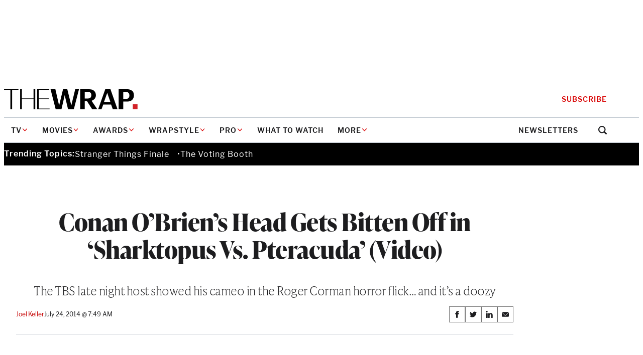

--- FILE ---
content_type: text/html; charset=utf-8
request_url: https://www.google.com/recaptcha/api2/anchor?ar=1&k=6LfrehcpAAAAAL6o0kJfxk5Fr4WhO3ktYWPR7-u1&co=aHR0cHM6Ly93d3cudGhld3JhcC5jb206NDQz&hl=en&v=PoyoqOPhxBO7pBk68S4YbpHZ&size=normal&anchor-ms=20000&execute-ms=30000&cb=osjzi4jvc5sj
body_size: 49570
content:
<!DOCTYPE HTML><html dir="ltr" lang="en"><head><meta http-equiv="Content-Type" content="text/html; charset=UTF-8">
<meta http-equiv="X-UA-Compatible" content="IE=edge">
<title>reCAPTCHA</title>
<style type="text/css">
/* cyrillic-ext */
@font-face {
  font-family: 'Roboto';
  font-style: normal;
  font-weight: 400;
  font-stretch: 100%;
  src: url(//fonts.gstatic.com/s/roboto/v48/KFO7CnqEu92Fr1ME7kSn66aGLdTylUAMa3GUBHMdazTgWw.woff2) format('woff2');
  unicode-range: U+0460-052F, U+1C80-1C8A, U+20B4, U+2DE0-2DFF, U+A640-A69F, U+FE2E-FE2F;
}
/* cyrillic */
@font-face {
  font-family: 'Roboto';
  font-style: normal;
  font-weight: 400;
  font-stretch: 100%;
  src: url(//fonts.gstatic.com/s/roboto/v48/KFO7CnqEu92Fr1ME7kSn66aGLdTylUAMa3iUBHMdazTgWw.woff2) format('woff2');
  unicode-range: U+0301, U+0400-045F, U+0490-0491, U+04B0-04B1, U+2116;
}
/* greek-ext */
@font-face {
  font-family: 'Roboto';
  font-style: normal;
  font-weight: 400;
  font-stretch: 100%;
  src: url(//fonts.gstatic.com/s/roboto/v48/KFO7CnqEu92Fr1ME7kSn66aGLdTylUAMa3CUBHMdazTgWw.woff2) format('woff2');
  unicode-range: U+1F00-1FFF;
}
/* greek */
@font-face {
  font-family: 'Roboto';
  font-style: normal;
  font-weight: 400;
  font-stretch: 100%;
  src: url(//fonts.gstatic.com/s/roboto/v48/KFO7CnqEu92Fr1ME7kSn66aGLdTylUAMa3-UBHMdazTgWw.woff2) format('woff2');
  unicode-range: U+0370-0377, U+037A-037F, U+0384-038A, U+038C, U+038E-03A1, U+03A3-03FF;
}
/* math */
@font-face {
  font-family: 'Roboto';
  font-style: normal;
  font-weight: 400;
  font-stretch: 100%;
  src: url(//fonts.gstatic.com/s/roboto/v48/KFO7CnqEu92Fr1ME7kSn66aGLdTylUAMawCUBHMdazTgWw.woff2) format('woff2');
  unicode-range: U+0302-0303, U+0305, U+0307-0308, U+0310, U+0312, U+0315, U+031A, U+0326-0327, U+032C, U+032F-0330, U+0332-0333, U+0338, U+033A, U+0346, U+034D, U+0391-03A1, U+03A3-03A9, U+03B1-03C9, U+03D1, U+03D5-03D6, U+03F0-03F1, U+03F4-03F5, U+2016-2017, U+2034-2038, U+203C, U+2040, U+2043, U+2047, U+2050, U+2057, U+205F, U+2070-2071, U+2074-208E, U+2090-209C, U+20D0-20DC, U+20E1, U+20E5-20EF, U+2100-2112, U+2114-2115, U+2117-2121, U+2123-214F, U+2190, U+2192, U+2194-21AE, U+21B0-21E5, U+21F1-21F2, U+21F4-2211, U+2213-2214, U+2216-22FF, U+2308-230B, U+2310, U+2319, U+231C-2321, U+2336-237A, U+237C, U+2395, U+239B-23B7, U+23D0, U+23DC-23E1, U+2474-2475, U+25AF, U+25B3, U+25B7, U+25BD, U+25C1, U+25CA, U+25CC, U+25FB, U+266D-266F, U+27C0-27FF, U+2900-2AFF, U+2B0E-2B11, U+2B30-2B4C, U+2BFE, U+3030, U+FF5B, U+FF5D, U+1D400-1D7FF, U+1EE00-1EEFF;
}
/* symbols */
@font-face {
  font-family: 'Roboto';
  font-style: normal;
  font-weight: 400;
  font-stretch: 100%;
  src: url(//fonts.gstatic.com/s/roboto/v48/KFO7CnqEu92Fr1ME7kSn66aGLdTylUAMaxKUBHMdazTgWw.woff2) format('woff2');
  unicode-range: U+0001-000C, U+000E-001F, U+007F-009F, U+20DD-20E0, U+20E2-20E4, U+2150-218F, U+2190, U+2192, U+2194-2199, U+21AF, U+21E6-21F0, U+21F3, U+2218-2219, U+2299, U+22C4-22C6, U+2300-243F, U+2440-244A, U+2460-24FF, U+25A0-27BF, U+2800-28FF, U+2921-2922, U+2981, U+29BF, U+29EB, U+2B00-2BFF, U+4DC0-4DFF, U+FFF9-FFFB, U+10140-1018E, U+10190-1019C, U+101A0, U+101D0-101FD, U+102E0-102FB, U+10E60-10E7E, U+1D2C0-1D2D3, U+1D2E0-1D37F, U+1F000-1F0FF, U+1F100-1F1AD, U+1F1E6-1F1FF, U+1F30D-1F30F, U+1F315, U+1F31C, U+1F31E, U+1F320-1F32C, U+1F336, U+1F378, U+1F37D, U+1F382, U+1F393-1F39F, U+1F3A7-1F3A8, U+1F3AC-1F3AF, U+1F3C2, U+1F3C4-1F3C6, U+1F3CA-1F3CE, U+1F3D4-1F3E0, U+1F3ED, U+1F3F1-1F3F3, U+1F3F5-1F3F7, U+1F408, U+1F415, U+1F41F, U+1F426, U+1F43F, U+1F441-1F442, U+1F444, U+1F446-1F449, U+1F44C-1F44E, U+1F453, U+1F46A, U+1F47D, U+1F4A3, U+1F4B0, U+1F4B3, U+1F4B9, U+1F4BB, U+1F4BF, U+1F4C8-1F4CB, U+1F4D6, U+1F4DA, U+1F4DF, U+1F4E3-1F4E6, U+1F4EA-1F4ED, U+1F4F7, U+1F4F9-1F4FB, U+1F4FD-1F4FE, U+1F503, U+1F507-1F50B, U+1F50D, U+1F512-1F513, U+1F53E-1F54A, U+1F54F-1F5FA, U+1F610, U+1F650-1F67F, U+1F687, U+1F68D, U+1F691, U+1F694, U+1F698, U+1F6AD, U+1F6B2, U+1F6B9-1F6BA, U+1F6BC, U+1F6C6-1F6CF, U+1F6D3-1F6D7, U+1F6E0-1F6EA, U+1F6F0-1F6F3, U+1F6F7-1F6FC, U+1F700-1F7FF, U+1F800-1F80B, U+1F810-1F847, U+1F850-1F859, U+1F860-1F887, U+1F890-1F8AD, U+1F8B0-1F8BB, U+1F8C0-1F8C1, U+1F900-1F90B, U+1F93B, U+1F946, U+1F984, U+1F996, U+1F9E9, U+1FA00-1FA6F, U+1FA70-1FA7C, U+1FA80-1FA89, U+1FA8F-1FAC6, U+1FACE-1FADC, U+1FADF-1FAE9, U+1FAF0-1FAF8, U+1FB00-1FBFF;
}
/* vietnamese */
@font-face {
  font-family: 'Roboto';
  font-style: normal;
  font-weight: 400;
  font-stretch: 100%;
  src: url(//fonts.gstatic.com/s/roboto/v48/KFO7CnqEu92Fr1ME7kSn66aGLdTylUAMa3OUBHMdazTgWw.woff2) format('woff2');
  unicode-range: U+0102-0103, U+0110-0111, U+0128-0129, U+0168-0169, U+01A0-01A1, U+01AF-01B0, U+0300-0301, U+0303-0304, U+0308-0309, U+0323, U+0329, U+1EA0-1EF9, U+20AB;
}
/* latin-ext */
@font-face {
  font-family: 'Roboto';
  font-style: normal;
  font-weight: 400;
  font-stretch: 100%;
  src: url(//fonts.gstatic.com/s/roboto/v48/KFO7CnqEu92Fr1ME7kSn66aGLdTylUAMa3KUBHMdazTgWw.woff2) format('woff2');
  unicode-range: U+0100-02BA, U+02BD-02C5, U+02C7-02CC, U+02CE-02D7, U+02DD-02FF, U+0304, U+0308, U+0329, U+1D00-1DBF, U+1E00-1E9F, U+1EF2-1EFF, U+2020, U+20A0-20AB, U+20AD-20C0, U+2113, U+2C60-2C7F, U+A720-A7FF;
}
/* latin */
@font-face {
  font-family: 'Roboto';
  font-style: normal;
  font-weight: 400;
  font-stretch: 100%;
  src: url(//fonts.gstatic.com/s/roboto/v48/KFO7CnqEu92Fr1ME7kSn66aGLdTylUAMa3yUBHMdazQ.woff2) format('woff2');
  unicode-range: U+0000-00FF, U+0131, U+0152-0153, U+02BB-02BC, U+02C6, U+02DA, U+02DC, U+0304, U+0308, U+0329, U+2000-206F, U+20AC, U+2122, U+2191, U+2193, U+2212, U+2215, U+FEFF, U+FFFD;
}
/* cyrillic-ext */
@font-face {
  font-family: 'Roboto';
  font-style: normal;
  font-weight: 500;
  font-stretch: 100%;
  src: url(//fonts.gstatic.com/s/roboto/v48/KFO7CnqEu92Fr1ME7kSn66aGLdTylUAMa3GUBHMdazTgWw.woff2) format('woff2');
  unicode-range: U+0460-052F, U+1C80-1C8A, U+20B4, U+2DE0-2DFF, U+A640-A69F, U+FE2E-FE2F;
}
/* cyrillic */
@font-face {
  font-family: 'Roboto';
  font-style: normal;
  font-weight: 500;
  font-stretch: 100%;
  src: url(//fonts.gstatic.com/s/roboto/v48/KFO7CnqEu92Fr1ME7kSn66aGLdTylUAMa3iUBHMdazTgWw.woff2) format('woff2');
  unicode-range: U+0301, U+0400-045F, U+0490-0491, U+04B0-04B1, U+2116;
}
/* greek-ext */
@font-face {
  font-family: 'Roboto';
  font-style: normal;
  font-weight: 500;
  font-stretch: 100%;
  src: url(//fonts.gstatic.com/s/roboto/v48/KFO7CnqEu92Fr1ME7kSn66aGLdTylUAMa3CUBHMdazTgWw.woff2) format('woff2');
  unicode-range: U+1F00-1FFF;
}
/* greek */
@font-face {
  font-family: 'Roboto';
  font-style: normal;
  font-weight: 500;
  font-stretch: 100%;
  src: url(//fonts.gstatic.com/s/roboto/v48/KFO7CnqEu92Fr1ME7kSn66aGLdTylUAMa3-UBHMdazTgWw.woff2) format('woff2');
  unicode-range: U+0370-0377, U+037A-037F, U+0384-038A, U+038C, U+038E-03A1, U+03A3-03FF;
}
/* math */
@font-face {
  font-family: 'Roboto';
  font-style: normal;
  font-weight: 500;
  font-stretch: 100%;
  src: url(//fonts.gstatic.com/s/roboto/v48/KFO7CnqEu92Fr1ME7kSn66aGLdTylUAMawCUBHMdazTgWw.woff2) format('woff2');
  unicode-range: U+0302-0303, U+0305, U+0307-0308, U+0310, U+0312, U+0315, U+031A, U+0326-0327, U+032C, U+032F-0330, U+0332-0333, U+0338, U+033A, U+0346, U+034D, U+0391-03A1, U+03A3-03A9, U+03B1-03C9, U+03D1, U+03D5-03D6, U+03F0-03F1, U+03F4-03F5, U+2016-2017, U+2034-2038, U+203C, U+2040, U+2043, U+2047, U+2050, U+2057, U+205F, U+2070-2071, U+2074-208E, U+2090-209C, U+20D0-20DC, U+20E1, U+20E5-20EF, U+2100-2112, U+2114-2115, U+2117-2121, U+2123-214F, U+2190, U+2192, U+2194-21AE, U+21B0-21E5, U+21F1-21F2, U+21F4-2211, U+2213-2214, U+2216-22FF, U+2308-230B, U+2310, U+2319, U+231C-2321, U+2336-237A, U+237C, U+2395, U+239B-23B7, U+23D0, U+23DC-23E1, U+2474-2475, U+25AF, U+25B3, U+25B7, U+25BD, U+25C1, U+25CA, U+25CC, U+25FB, U+266D-266F, U+27C0-27FF, U+2900-2AFF, U+2B0E-2B11, U+2B30-2B4C, U+2BFE, U+3030, U+FF5B, U+FF5D, U+1D400-1D7FF, U+1EE00-1EEFF;
}
/* symbols */
@font-face {
  font-family: 'Roboto';
  font-style: normal;
  font-weight: 500;
  font-stretch: 100%;
  src: url(//fonts.gstatic.com/s/roboto/v48/KFO7CnqEu92Fr1ME7kSn66aGLdTylUAMaxKUBHMdazTgWw.woff2) format('woff2');
  unicode-range: U+0001-000C, U+000E-001F, U+007F-009F, U+20DD-20E0, U+20E2-20E4, U+2150-218F, U+2190, U+2192, U+2194-2199, U+21AF, U+21E6-21F0, U+21F3, U+2218-2219, U+2299, U+22C4-22C6, U+2300-243F, U+2440-244A, U+2460-24FF, U+25A0-27BF, U+2800-28FF, U+2921-2922, U+2981, U+29BF, U+29EB, U+2B00-2BFF, U+4DC0-4DFF, U+FFF9-FFFB, U+10140-1018E, U+10190-1019C, U+101A0, U+101D0-101FD, U+102E0-102FB, U+10E60-10E7E, U+1D2C0-1D2D3, U+1D2E0-1D37F, U+1F000-1F0FF, U+1F100-1F1AD, U+1F1E6-1F1FF, U+1F30D-1F30F, U+1F315, U+1F31C, U+1F31E, U+1F320-1F32C, U+1F336, U+1F378, U+1F37D, U+1F382, U+1F393-1F39F, U+1F3A7-1F3A8, U+1F3AC-1F3AF, U+1F3C2, U+1F3C4-1F3C6, U+1F3CA-1F3CE, U+1F3D4-1F3E0, U+1F3ED, U+1F3F1-1F3F3, U+1F3F5-1F3F7, U+1F408, U+1F415, U+1F41F, U+1F426, U+1F43F, U+1F441-1F442, U+1F444, U+1F446-1F449, U+1F44C-1F44E, U+1F453, U+1F46A, U+1F47D, U+1F4A3, U+1F4B0, U+1F4B3, U+1F4B9, U+1F4BB, U+1F4BF, U+1F4C8-1F4CB, U+1F4D6, U+1F4DA, U+1F4DF, U+1F4E3-1F4E6, U+1F4EA-1F4ED, U+1F4F7, U+1F4F9-1F4FB, U+1F4FD-1F4FE, U+1F503, U+1F507-1F50B, U+1F50D, U+1F512-1F513, U+1F53E-1F54A, U+1F54F-1F5FA, U+1F610, U+1F650-1F67F, U+1F687, U+1F68D, U+1F691, U+1F694, U+1F698, U+1F6AD, U+1F6B2, U+1F6B9-1F6BA, U+1F6BC, U+1F6C6-1F6CF, U+1F6D3-1F6D7, U+1F6E0-1F6EA, U+1F6F0-1F6F3, U+1F6F7-1F6FC, U+1F700-1F7FF, U+1F800-1F80B, U+1F810-1F847, U+1F850-1F859, U+1F860-1F887, U+1F890-1F8AD, U+1F8B0-1F8BB, U+1F8C0-1F8C1, U+1F900-1F90B, U+1F93B, U+1F946, U+1F984, U+1F996, U+1F9E9, U+1FA00-1FA6F, U+1FA70-1FA7C, U+1FA80-1FA89, U+1FA8F-1FAC6, U+1FACE-1FADC, U+1FADF-1FAE9, U+1FAF0-1FAF8, U+1FB00-1FBFF;
}
/* vietnamese */
@font-face {
  font-family: 'Roboto';
  font-style: normal;
  font-weight: 500;
  font-stretch: 100%;
  src: url(//fonts.gstatic.com/s/roboto/v48/KFO7CnqEu92Fr1ME7kSn66aGLdTylUAMa3OUBHMdazTgWw.woff2) format('woff2');
  unicode-range: U+0102-0103, U+0110-0111, U+0128-0129, U+0168-0169, U+01A0-01A1, U+01AF-01B0, U+0300-0301, U+0303-0304, U+0308-0309, U+0323, U+0329, U+1EA0-1EF9, U+20AB;
}
/* latin-ext */
@font-face {
  font-family: 'Roboto';
  font-style: normal;
  font-weight: 500;
  font-stretch: 100%;
  src: url(//fonts.gstatic.com/s/roboto/v48/KFO7CnqEu92Fr1ME7kSn66aGLdTylUAMa3KUBHMdazTgWw.woff2) format('woff2');
  unicode-range: U+0100-02BA, U+02BD-02C5, U+02C7-02CC, U+02CE-02D7, U+02DD-02FF, U+0304, U+0308, U+0329, U+1D00-1DBF, U+1E00-1E9F, U+1EF2-1EFF, U+2020, U+20A0-20AB, U+20AD-20C0, U+2113, U+2C60-2C7F, U+A720-A7FF;
}
/* latin */
@font-face {
  font-family: 'Roboto';
  font-style: normal;
  font-weight: 500;
  font-stretch: 100%;
  src: url(//fonts.gstatic.com/s/roboto/v48/KFO7CnqEu92Fr1ME7kSn66aGLdTylUAMa3yUBHMdazQ.woff2) format('woff2');
  unicode-range: U+0000-00FF, U+0131, U+0152-0153, U+02BB-02BC, U+02C6, U+02DA, U+02DC, U+0304, U+0308, U+0329, U+2000-206F, U+20AC, U+2122, U+2191, U+2193, U+2212, U+2215, U+FEFF, U+FFFD;
}
/* cyrillic-ext */
@font-face {
  font-family: 'Roboto';
  font-style: normal;
  font-weight: 900;
  font-stretch: 100%;
  src: url(//fonts.gstatic.com/s/roboto/v48/KFO7CnqEu92Fr1ME7kSn66aGLdTylUAMa3GUBHMdazTgWw.woff2) format('woff2');
  unicode-range: U+0460-052F, U+1C80-1C8A, U+20B4, U+2DE0-2DFF, U+A640-A69F, U+FE2E-FE2F;
}
/* cyrillic */
@font-face {
  font-family: 'Roboto';
  font-style: normal;
  font-weight: 900;
  font-stretch: 100%;
  src: url(//fonts.gstatic.com/s/roboto/v48/KFO7CnqEu92Fr1ME7kSn66aGLdTylUAMa3iUBHMdazTgWw.woff2) format('woff2');
  unicode-range: U+0301, U+0400-045F, U+0490-0491, U+04B0-04B1, U+2116;
}
/* greek-ext */
@font-face {
  font-family: 'Roboto';
  font-style: normal;
  font-weight: 900;
  font-stretch: 100%;
  src: url(//fonts.gstatic.com/s/roboto/v48/KFO7CnqEu92Fr1ME7kSn66aGLdTylUAMa3CUBHMdazTgWw.woff2) format('woff2');
  unicode-range: U+1F00-1FFF;
}
/* greek */
@font-face {
  font-family: 'Roboto';
  font-style: normal;
  font-weight: 900;
  font-stretch: 100%;
  src: url(//fonts.gstatic.com/s/roboto/v48/KFO7CnqEu92Fr1ME7kSn66aGLdTylUAMa3-UBHMdazTgWw.woff2) format('woff2');
  unicode-range: U+0370-0377, U+037A-037F, U+0384-038A, U+038C, U+038E-03A1, U+03A3-03FF;
}
/* math */
@font-face {
  font-family: 'Roboto';
  font-style: normal;
  font-weight: 900;
  font-stretch: 100%;
  src: url(//fonts.gstatic.com/s/roboto/v48/KFO7CnqEu92Fr1ME7kSn66aGLdTylUAMawCUBHMdazTgWw.woff2) format('woff2');
  unicode-range: U+0302-0303, U+0305, U+0307-0308, U+0310, U+0312, U+0315, U+031A, U+0326-0327, U+032C, U+032F-0330, U+0332-0333, U+0338, U+033A, U+0346, U+034D, U+0391-03A1, U+03A3-03A9, U+03B1-03C9, U+03D1, U+03D5-03D6, U+03F0-03F1, U+03F4-03F5, U+2016-2017, U+2034-2038, U+203C, U+2040, U+2043, U+2047, U+2050, U+2057, U+205F, U+2070-2071, U+2074-208E, U+2090-209C, U+20D0-20DC, U+20E1, U+20E5-20EF, U+2100-2112, U+2114-2115, U+2117-2121, U+2123-214F, U+2190, U+2192, U+2194-21AE, U+21B0-21E5, U+21F1-21F2, U+21F4-2211, U+2213-2214, U+2216-22FF, U+2308-230B, U+2310, U+2319, U+231C-2321, U+2336-237A, U+237C, U+2395, U+239B-23B7, U+23D0, U+23DC-23E1, U+2474-2475, U+25AF, U+25B3, U+25B7, U+25BD, U+25C1, U+25CA, U+25CC, U+25FB, U+266D-266F, U+27C0-27FF, U+2900-2AFF, U+2B0E-2B11, U+2B30-2B4C, U+2BFE, U+3030, U+FF5B, U+FF5D, U+1D400-1D7FF, U+1EE00-1EEFF;
}
/* symbols */
@font-face {
  font-family: 'Roboto';
  font-style: normal;
  font-weight: 900;
  font-stretch: 100%;
  src: url(//fonts.gstatic.com/s/roboto/v48/KFO7CnqEu92Fr1ME7kSn66aGLdTylUAMaxKUBHMdazTgWw.woff2) format('woff2');
  unicode-range: U+0001-000C, U+000E-001F, U+007F-009F, U+20DD-20E0, U+20E2-20E4, U+2150-218F, U+2190, U+2192, U+2194-2199, U+21AF, U+21E6-21F0, U+21F3, U+2218-2219, U+2299, U+22C4-22C6, U+2300-243F, U+2440-244A, U+2460-24FF, U+25A0-27BF, U+2800-28FF, U+2921-2922, U+2981, U+29BF, U+29EB, U+2B00-2BFF, U+4DC0-4DFF, U+FFF9-FFFB, U+10140-1018E, U+10190-1019C, U+101A0, U+101D0-101FD, U+102E0-102FB, U+10E60-10E7E, U+1D2C0-1D2D3, U+1D2E0-1D37F, U+1F000-1F0FF, U+1F100-1F1AD, U+1F1E6-1F1FF, U+1F30D-1F30F, U+1F315, U+1F31C, U+1F31E, U+1F320-1F32C, U+1F336, U+1F378, U+1F37D, U+1F382, U+1F393-1F39F, U+1F3A7-1F3A8, U+1F3AC-1F3AF, U+1F3C2, U+1F3C4-1F3C6, U+1F3CA-1F3CE, U+1F3D4-1F3E0, U+1F3ED, U+1F3F1-1F3F3, U+1F3F5-1F3F7, U+1F408, U+1F415, U+1F41F, U+1F426, U+1F43F, U+1F441-1F442, U+1F444, U+1F446-1F449, U+1F44C-1F44E, U+1F453, U+1F46A, U+1F47D, U+1F4A3, U+1F4B0, U+1F4B3, U+1F4B9, U+1F4BB, U+1F4BF, U+1F4C8-1F4CB, U+1F4D6, U+1F4DA, U+1F4DF, U+1F4E3-1F4E6, U+1F4EA-1F4ED, U+1F4F7, U+1F4F9-1F4FB, U+1F4FD-1F4FE, U+1F503, U+1F507-1F50B, U+1F50D, U+1F512-1F513, U+1F53E-1F54A, U+1F54F-1F5FA, U+1F610, U+1F650-1F67F, U+1F687, U+1F68D, U+1F691, U+1F694, U+1F698, U+1F6AD, U+1F6B2, U+1F6B9-1F6BA, U+1F6BC, U+1F6C6-1F6CF, U+1F6D3-1F6D7, U+1F6E0-1F6EA, U+1F6F0-1F6F3, U+1F6F7-1F6FC, U+1F700-1F7FF, U+1F800-1F80B, U+1F810-1F847, U+1F850-1F859, U+1F860-1F887, U+1F890-1F8AD, U+1F8B0-1F8BB, U+1F8C0-1F8C1, U+1F900-1F90B, U+1F93B, U+1F946, U+1F984, U+1F996, U+1F9E9, U+1FA00-1FA6F, U+1FA70-1FA7C, U+1FA80-1FA89, U+1FA8F-1FAC6, U+1FACE-1FADC, U+1FADF-1FAE9, U+1FAF0-1FAF8, U+1FB00-1FBFF;
}
/* vietnamese */
@font-face {
  font-family: 'Roboto';
  font-style: normal;
  font-weight: 900;
  font-stretch: 100%;
  src: url(//fonts.gstatic.com/s/roboto/v48/KFO7CnqEu92Fr1ME7kSn66aGLdTylUAMa3OUBHMdazTgWw.woff2) format('woff2');
  unicode-range: U+0102-0103, U+0110-0111, U+0128-0129, U+0168-0169, U+01A0-01A1, U+01AF-01B0, U+0300-0301, U+0303-0304, U+0308-0309, U+0323, U+0329, U+1EA0-1EF9, U+20AB;
}
/* latin-ext */
@font-face {
  font-family: 'Roboto';
  font-style: normal;
  font-weight: 900;
  font-stretch: 100%;
  src: url(//fonts.gstatic.com/s/roboto/v48/KFO7CnqEu92Fr1ME7kSn66aGLdTylUAMa3KUBHMdazTgWw.woff2) format('woff2');
  unicode-range: U+0100-02BA, U+02BD-02C5, U+02C7-02CC, U+02CE-02D7, U+02DD-02FF, U+0304, U+0308, U+0329, U+1D00-1DBF, U+1E00-1E9F, U+1EF2-1EFF, U+2020, U+20A0-20AB, U+20AD-20C0, U+2113, U+2C60-2C7F, U+A720-A7FF;
}
/* latin */
@font-face {
  font-family: 'Roboto';
  font-style: normal;
  font-weight: 900;
  font-stretch: 100%;
  src: url(//fonts.gstatic.com/s/roboto/v48/KFO7CnqEu92Fr1ME7kSn66aGLdTylUAMa3yUBHMdazQ.woff2) format('woff2');
  unicode-range: U+0000-00FF, U+0131, U+0152-0153, U+02BB-02BC, U+02C6, U+02DA, U+02DC, U+0304, U+0308, U+0329, U+2000-206F, U+20AC, U+2122, U+2191, U+2193, U+2212, U+2215, U+FEFF, U+FFFD;
}

</style>
<link rel="stylesheet" type="text/css" href="https://www.gstatic.com/recaptcha/releases/PoyoqOPhxBO7pBk68S4YbpHZ/styles__ltr.css">
<script nonce="iZMxHKrz5BHohlVMiHaAHg" type="text/javascript">window['__recaptcha_api'] = 'https://www.google.com/recaptcha/api2/';</script>
<script type="text/javascript" src="https://www.gstatic.com/recaptcha/releases/PoyoqOPhxBO7pBk68S4YbpHZ/recaptcha__en.js" nonce="iZMxHKrz5BHohlVMiHaAHg">
      
    </script></head>
<body><div id="rc-anchor-alert" class="rc-anchor-alert"></div>
<input type="hidden" id="recaptcha-token" value="[base64]">
<script type="text/javascript" nonce="iZMxHKrz5BHohlVMiHaAHg">
      recaptcha.anchor.Main.init("[\x22ainput\x22,[\x22bgdata\x22,\x22\x22,\[base64]/[base64]/bmV3IFpbdF0obVswXSk6Sz09Mj9uZXcgWlt0XShtWzBdLG1bMV0pOks9PTM/bmV3IFpbdF0obVswXSxtWzFdLG1bMl0pOks9PTQ/[base64]/[base64]/[base64]/[base64]/[base64]/[base64]/[base64]/[base64]/[base64]/[base64]/[base64]/[base64]/[base64]/[base64]\\u003d\\u003d\x22,\[base64]\\u003d\x22,\x22IU3ChMKSOhJCLAbCk2LDkMKRw7zCvMOow57CicOwZMKkwoHDphTDiSTDm2IjwqrDscKtSMKREcKeEnkdwrMMwqo6eDXDuAl4w7fCijfCl3BMwobDjSfDp0ZUw6vDsmUOw5ERw67DrDbCiCQ/w7/CsnpjHEptcWLDmCErN8OkTFXCgsOwW8OcwpduDcK9wq/CjsOAw6TCpAXCnngXBiIaDk0/w6jDkhFbWD3Cu2hUwpbCgsOiw6ZXA8O/wpnDhWwxDsKKNC3CnEjCi149wqXCisK+PTN9w5nDhz/[base64]/DhgjDkkvCkMOMwr9KOQ7CqmMSwqZaw793w6FcJMOjDx1aw4XCuMKQw63CljLCkgjCgGfClW7ChiBhV8OCA0dCGcKSwr7DgRIBw7PCqjfDu8KXJsKZP0XDmcKSw4jCpyvDqQg+w5zCngMRQ0NNwr9YHsOZBsK3w6TCjH7CjUjCtcKNWMKPLxpedxwWw6/Dg8KLw7LCrWBQWwTDpgg4AsO8ZAF7dDPDl0zDrhoSwqYYwqAxaMK8woJ1w4Ukwol+eMOLU3E9IR/CoVzCnQ8tVwY5QxLDgMKOw4k7w63DmcOQw5tIwqnCqsKZAStmwqzCmCDCtXxYYcOJcsKDworCmsKAwpXCmsOjXVrDlsOjb0bDtiFSbWhwwqd+wookw6fCvMKOwrXCscKtwpsfTjnDs1kHw6fCuMKjeRtCw5lVw7J3w6bCmsK4w5DDrcO+XR5XwrwAwp9caT/CncK/w6Ynwpx4wr9GawLDoMKIPjcoNBvCqMKXNcOmwrDDgMOhSsKmw4IDEsK+wqwpwofCscK4cUlfwq0Vw6VmwrEvw5/DpsKQWsKCwpByRw7CpGMmw44LfRUUwq0jw5vDgMO5wrbDqMKew7wHwqNnDFHDgMK2wpfDuEfCoMOjYsKow7XChcKnbcKHCsOkdTrDocK/cl7Dh8KhK8OhdmvCpsOQd8OMw6p/QcKNw4TCg217wooQfjsRwp7DsG3Do8OHwq3DiMKAER9/w4HDrMObwpnCqUHCpCFpwp9tRcOQRsOMwofCtMKEwqTChn3CqsO+f8KPJ8KWwq7Dk19aYXx1RcKGfcKWHcKhwprCgsONw4ENw6Bww6PCqQkfwpvCv3/DlXXClmrCpmoew63DnsKCH8KwwplhZiM7wpXCssOQM13CpkRVwoM/w4NhPMK9QFIgccKkKm/DqCBlwr41wqfDuMO5SMKxJsO0wptdw6vCoMKCYcK2XMKKd8K5OmYOwoLCr8KyOxvCsUzDmMKZV305aDoSKR/CjMOOOMObw5dqL8Ogw6tuIlHCgwvCrHbCq1DCn8OceT/Dh8OuRMKpw7AiaMKAAh3CmsKiDC8BSsKsAyZFw4toA8KQdSTDu8OfwpLCtDZHesOMeDszwpwlw4fCkMKHBMKDZsO5w412wrfDvsK9w4vDtUMrA8KnwoYawpTDpHMBw6/[base64]/CnnkbwrPDm8O3w4LDjmhuw5LDusKudsKrdDFzTCTCsD0EfMOxwpXDiXgEAFhScCvCrmDDrjY0wqwyH3/CoxjDo2N3EMOKw4fCs1fCgcO4T3xqw7Rkc2cVw5jDhMKkw68Vwqsxw4sQwovDmy0/[base64]/CigPCqMKdYF51w75QwrJFwp3DgMOzewU4w6PCo8KkwpLDtMKKwpXDvcOjfRrCsxkTTMK5wovDqQMtwpBaZ0nCqT4vw57CqcKXaDHCmsO+VMOOw7HCqg84BcOVwprCkTpdLsObw4kHw6kUw6/DnAzDtjwsTsKFw6s4w50Bw6g0e8OcXS/[base64]/w6LDtVwGwpjDo1t+w6XDiltBUiXDvnLChcKWwozDpcORw5toLwN7w4fCmcKQRsK4w4lCwpTCkMOjw5XDosKFDsOUw5jClFkTw58uTi0Uw4AUd8O/cxJJw7UdwrPCkE4bw4LCq8KhNQ99fCvDmA/Cl8O7w6rCvcKGwpBwLllhwp/DuAjCocKGdXRUwrvCtsKNw78BDVI+w7LDp3PCp8Kowr8EbMKSSMKvwpDDoVDDssOpwrpywrwXOsOdwpg5XMKRw7bCkcK1wqHCpWzDo8KwwrxNwqNMwolHasOjw7tQwovCuDdUJxHDn8Oww5YGYxMiw7fDizrCocKMw68Bw7/[base64]/wpLCh8KdHB1hwr/[base64]/wr7DqwzCp8KfwrZiGsKjYk5lwpvChsKYKcKRW3NXVsOFw5R+X8KwTMKKw6lUcz0Na8OCHMKKwogjF8OqdcOUw7FQwobDpj/DnsO+w7jCs1PDncOpU2PCo8KzE8KwKsOyw5rDnSR9K8KtwoPDpsKBE8KwwpAKw4bDiUgjw58pWcK8wonCssOhQsOdQlXCkX4wVjx3EDTCiwPCrMK0YFUGwr7DpGFWwoLCtsOVw5fDvsOpX33DuXrCsD7Dm2cXIcKGEE04wrzCvMOuNcO3I0wPT8Kuw5kVw5/Di8OcU8KfUE7DpD3CmsKXK8OUGcKFw5I2w57DiTgabsOOw7UHw5wxwq1Pw5EPwqg3wr7DvcO0aV3DpWhWQQvCj33CnDFwdQwKw4kHwrPDj8OGwpg2UMK+GBh5GMOqO8K3bMKMwq9OwrQOa8OzA0lvwrzCm8OhwrTDoxB6Y2HCszZjKsKbRnDCkH/DkWbCpMKVd8OcwozCpsOzcMK8UGLChsKVwrJjw45MOMOewoXDoR7CvMKpclBcwoAGwrjCsB/Dsj7CpjECwrVBCArChcOBw6TDpMKMYcO3wr3CnDzCjxRLTzzCgS4sa2R+wrLCn8OedsOgw7gaw7HCmXfCscKCG0XCssOowoHCsFklw7BrwrDCoE/DqMOIwoopwrgoLi7DhjLCs8K7w4Qkw5bCs8KFwqHChcKpIyobw4XDpjJtFGnCmsKVPcOBIcOrwpsPXcKcCsKpwqcsGXF/EiM6wpzDilHDqmBSL8KkNXfDtcOYfBLCl8K2LsOOw4Z4HVjChxRwbgXDjGg0wpB+wobDg2cNw5VHN8KwXkloIcOKw4Yhwo1WSDNBGsOVw69qG8KAeMOUJsKrWDjDpcOBw5Umwq/DlsObw6LDgcOmZhjDnsKpEMO2F8KrIyLDiSvDj8Osw5vCq8OEw4R6w73DscOew6nDoMOuUn5uKsK4wpxWw63Co3gqYEbCrkYvecK9w5/DvsOYwo9qRsKiZcOsKsKJwr7Cgw1PKcO8w4zDlVvDu8OjaCJqwoHDiA0zM8OOfQTCl8KVw4Edwq5mwofDij1nw7HDscOFw5HDkEpMwr3DoMOeHGZswovClMKISsOewqxcYUJbw7A1wpjDv0MCwq/CrnZCZh7DmSrCnWHDrcOWWsOQw4YlVyDCoDXDiSvChDTDjF07wopLwoFKw4XDkRnDmiDDqMOxYnrCinrDtMK0KcKjNh9cKGDDi0QRwojCv8Okw7fCkcO/wrHDoDnCg0nDl3DDiGfDj8KOXcOAwooDwphcX2Rbwq7DmWFkw6oOCUNuw6J/H8KtMA3CpkxowowyIMKREcKiwrY9w4vDvsOqVsOkKsO5IXhpw5PDhMKjGgZecMODwpwqw7/[base64]/fG/CnsK0LEwuw5nCgcKuZMK4A0/[base64]/DtFxHYsOubAHDgUtpw4rCtsK3SxbDhkp7w4/Djx7DnggKAXXChE5wHUVQKMKww7HCg2rDjcK8BzkKw7V2wpzCskoZBsKcOAXDoyAaw7DCg2oaQsOAw5TCniYSWB7CncKnfm0nfQHCvkp2woVLw5JwVllHw70NOsKaQMKyOSQHUFVKw7/Dp8KqT0jDoSUBQinCg2JabcKJJ8K8w4RGcVtQw44vw53CpRHCrMOpwowhM0XDoMKuCFPCkAIiw4N5NSdOLhtYwobDqcOww5XCqcKWw6zDpkvCumMXA8OUwoc2Q8OKOBzCp2l/w57ChcKRwo/[base64]/CnsOgZCc2wp5bwpRFw4rDpgwAZsKZU1kYZkHCrcKqwrDDszRjwrUsMHh/[base64]/EMOVJ8Kkw4nCq8KKw6NBPxB2w4DDssO0wrTDiMKbw4JzR8K+BsKCw4FgwoXCgkzCr8K4wpzCpU7DrwpaFgjDrsKJw58Ow4vDhWPCj8OWccKWFsK4w77DtsOJwoNZwozCrWnCrsKfw4/Dk0vCtcOJdcO6GsODMQ/[base64]/[base64]/amBow5nCkXpXfsOewpcMwrHDhy0Cw6PCnCtVZMOSAsKWGMO2EcO9QmjDlwJww73CsjzDvAtqeMKRw5ISwo3DosOLe8OVBGbDqMOXYMOjY8KZw7rDqsKNahpib8OVwpTCs1bCuVcgwrM3QsOtwrvChsOuQwIhecOHwrjDnX0PA8O1w67CpnvDkMOfw5FyJWUew6PDrn/CtMOuw5cmwpLDmMKBwpTDjWVfcW7ClMKWKcKfw4XDssKvwr9rw5PCqsKyOUXDncKvJx3CmMKWfHXCrAHCoMO5fjDCkmfDgsKJw6BWHcOwTMKhLcKzDh7DhMKJQsK/G8K2TMKpwrnClsKBeh8sw4PDlcOqVG3CuMO6CMK/[base64]/[base64]/CsChKw4ZZwoPCpMO1EmQfw7FoS8KRwqzCqsKYw5XDlcKCw7zDn8KpXcO4woEFw4DCikbDgcObSMKIXsOjcAfDmklUw6ASb8Onw7XDplABwpQoXsKyITTDvcO3w658wrPCpEwaw7zCnHcuw47DoxojwoIbw4loPUvCpsOkOcOjw6AAwq/CucKAw5DCmWXDr8KeRMKnw5bDqsK2WcKlwqjCjE/DrMKYFFXDiHodKsODw4HDvsK4JS8mw6xYwolxRSUSH8OJwqHDrsOcwoHDrQzDlcOdw6JAIRbCksKcTMK5wq3Ctgs6wqbChMOQwoQ0CsO2woJqcsKYPRrCpMOoADnDgFLDii/DkSHDr8OKw4UFwqjCt1JsFi9fw6nCnkfCjhBIOWg2N8OhV8KDRHLDu8OhMjcWfRrDgUrDi8OVw4ITwo/[base64]/[base64]/[base64]/DrsKMHMOrfDTComZmCzFvYVTDi1BjHnfCssOADFwmw5tAwrcrOFIzP8OOwrXCvFbClMO/[base64]/[base64]/[base64]/KnxfIcKEwqjCgwTDiR8AFsOnwphfw5kRw7nDhcOrwo4idGnDrMOqJHbCkGcvwoFNwrLCr8KoesK/w4RcwojCjx1mL8O9w7rDpkHCizTCvMKGw6pWwrlxMEJ9wr/Dj8KYw7zCqABWw6vDpsKJwoNdW2B7w7TCvALCug80wrjDhA7CkhFfw67CnjDCq3pQw4PCg3XDtcOKAsOLXcKQwpXDpDbCkMOxHMKJTytKw6nDqFTCh8OzwofCg8KjPsO+wrHDkiZcB8KYwprDisKFd8O/[base64]/XMK9w4PDrzMMHjMmw57Cm8OZX3TDkcKbwpZTd8Omw5wHwq7ChzfCk8OESkRLDQQOb8K0QFEiw53CgyfDg2rCoE/CqMK+w6fDhXNufz8zwoPDimBfwoQiw4ErPsOSRB7Dj8K9csOKwrl6R8OxwqPCpsKQWDPCssKnwphdw57CqcO+Qiw2CMKiwqHDksKlwrgWdlJ7OgFtw63CkMKUwqLDmsKzesOlN8OiwrzDg8OncEJEwq9bwqVGaX1tw7/CqBDClDh2V8Oawp1QOA53w6XDocKdCD/DsGoRdxltZsKJSMKFwo3Ds8Ovw5s+CMO9wqvDiMOcwqcxK1wwR8KswpcxV8KzWhbCuFjDpAEbdMKowpvDjAtHNEwuwpzDtEomwovDglcTZnACMMOrVitew47DukrCpMKaU8Knw7XCpGF/woZgd3Quc3jCpcOlw6JpwrHDlMKcOlZJTcKgaRzCtFPDncKMR251DnHCq8KrOiRZVxctw4E6w5fDljHDjsO3CsOcR0XCtcOpaS3Dh8KoEQEVw7XCrlzDqMOtw6vDhcKKwqoKw7rCjcO/IAXDkXrDu04iwo8TwrDCgx9kw63CnmDCvkJew7bDiXs7C8O9wo3ClzzDs2FxwpIEwovCvMKIw7YaCF8uMsKuBcKpMcOxw6NWw77DjMK6w5EBLl8cF8KxKQsJIVsxwpDDngvCtT0VciE7w5DCrzpBw7HCv3FEw7jDsCnDt8KBA8K5A00zw7/DkcK7wpjCksK6w5HDsMO9w4fDlsK/wqbCk2rDqWwOw4hNwpTDiBrDg8KzGXcUTxYgw6UOMn1Cwo0wAsOoNnkLCwjCnMObw4bDhsKywqlGwrB/wp5ZW0bCj1rClcKJXh5Awp8XccOGcsOGwo4HbMOhwqwfw5ZgJ2Q0w4kBwo0jXsO+Cn/Crx3DliIBw4jClcKbw5nCoMKLw4HDtCnCrX3DhcKtWsKSw6LCgMK/[base64]/Xmo2TF3CiwXDhEkLwoxswrd1Og0ACsOywo4iFC3ChwjDq2lPw79/ABfCj8K2f37DrcK/[base64]/[base64]/[base64]/[base64]/bMO/w4Zaw67DgjlYwrjDmcOFwpYKwp1dw7fCsSrDgm3CvWDCssKjG8KYeEkTwqXDrSXDtBsHCVzDnXzDtsO5w7vDp8KAck5Gw5/DgcKRYmXCrMORw49Lw49gc8KLBcOyA8O1w5Z2SsOAwrZYwo/Dn1hxDW9hH8Orw5Z3GMO/bQMPFnYeVMKJT8Ozwrwdw7sFw5NUZMOkMcKOOcOqZEDCoitBw6Nuw67Cn8K1YS9QWcKBwqwPK0TDrnPCqj3DlwdxNwjCkBYzc8KeCMKsZXfDgMK3wrTCn0fDusOfwqRkd2pKwpJxw6LCgzRBw67DsAMPWRzDjsKLaBBDw4JXwpsmw4nDhSpVwq/DjMKFLxEHNzhHw6YSwpnCois/[base64]/DhMOXw5DDl8KSZsOJw6LDp3o8J8KKQ8KZwpFpw67DgMOZZUjDh8OEGi3ClMOKeMOvASBww6/[base64]/DvcOUw5pXQ2vDpsKRw7TDjGnDr8KucsKYw5DDuUrClVrDs8Kyw4zDlRIQHcK6CBTCpl/DmsO1w4bCsT5gaA7CpFHDt8OrKsKQw6TDogjCiVjCoQxAw77CtMKCVEPCox88eTXDqMORVcKPEFHCvmLDtsKnAMK1AMOawo/[base64]/[base64]/CgcONWsKoVMOpwo7DqsK5dMOfCsKXHcK3woTDm8KlwpwSw5DDig9kwr1TwrpBwrkVwpzDr0vDlB/DjMKXwrLCll5IwrXDosOlZl5pwo/CpH/ClSvDjkfDrW9Awq0xw7sYwqwoEyVuGHxhOcORBcOCwqQSw6jChWlHBBEgw5/Ck8OeOsOGYEwIwoTDjMKBw5HDusOiwpw2w4jDlMO0KcKWw43ChMOAWCEKw4XCgGzCtzHCgU/CvR/CllnChG4rTGE8wqQbwpjCq2J6wqTCq8OYwrrDs8K+wpcmwrMqNsOMwrB9GXwBw7ktOsOMwqtEw60GCFwnw5chUVDCv8ODGwtRwoXDnDzDo8KGw4vCucOswoDCmsO8QsKBS8OGw6o+OAUYHQzCt8K/dsO5ecKpBcKOwrnDuSDCpC7Ck2Bcaw15HsKUBxvCrRbCm1TChsO9dsObIsOew68Lb33Co8Oxw7zDqMOdDsKlwrIJw47DkR/ClTpwDnJGwpbDpMO1w7PCpMK1w7Flw5VzTsKnCFPDo8K8wr83w7XCiHTDmwUZw4HDoiFddMKdwq/CtE1hw4QaBMKIw7lvDhV1QClIRcK6Q31tZMO3wptXbHlDwpxMworDuMO5ZMO0w5/[base64]/Ct8OjwqXDhcKyOQ7Ch1UVw4HCrcKVw4VcYTHCsgcGw49ywp3DnD5VE8O4WDfDmMOKwoA5eVJ7L8Kyw40Tw53DksKIwooXwrnCmiE1w7AnBcO5fcKvwp1Ow7nCgMKEw4LCvDJneQzDpEhSMMOVw5fDoGQmMMOPGcK0woDCimVEPijDi8K1CX7CgTovKMOCw4zDp8K/bVbCvz3CnsKhaMOwMnnCuMOrKsOAwoTDkglTwqzCgcOeY8KoQ8OUwqfCsgRiQxHDvQjCrA9Xw4kAw4rCvsKiFMORYsKdwoVoI2BtwrbCk8Kkw7jCm8OYwq8/NBFHA8KUd8OiwqceKwx5wrd2w7PDh8Omwo4xwpnDsSxhwpDDvnQUw4rDv8OOB2fCjsOjwpRXw6PDkW/[base64]/ScK/OBDCtMORw7rDpwTDuMOdUhLDhcK+woN/w7AQRAZoSzXDkMO9CMO6WWhOHcOfw6QTwrXCpizDm1E2wp7CocKMA8OIEyXDlS9ow41lwrPDmsKWc0fCp3AnCcOfwozDicO2XMOsw4PCt07DizAsVcKsTx9vUcK+UsK/wpwrw78vwpHCssO+w7LCh1wJwp/CvhZPF8K6wo48HcKBCUE2H8O5w57DksOhw4jCuHrCvcOuwofDpgPDvlLDqQTDksK1ImnDgDHCkRfDhhx+wpBpwo9mwp3DnT0FwobDoXVNw5XDtBTCjhfCgSXDpsK6w6Bow7/DoMKrNhTCrFbDugBiLnzDp8O5wpjCvcO/[base64]/C8KcKsOTw6gywrPDpcOuJ8ObwqPCmcOhb1E9wrInwqXDo8O/RcOswqRkwrnDqsKPwr1/Zl/CicKpZ8KtPMOIRltaw5NVfVwrwpTDpsO4wr1FfMO7X8O6AcO2wrbDm3fDiiVtw53CqcKuw7vCoXjDnEstwpYgXkbCgRVYfsOEw65yw63Do8KqQylBH8OwW8KxwpzDoMOmwpTCp8OUJn3DhsOXRsOUw5nCq0/Du8OyGWoJwpgSwq/DucK6w6IvEcKCWFfDisKzw5nCqF3DscO9dsOLwqZMDhgKJRFvExIIwqLCksKQREtlw7PDkW0Zw543FcKcw6TCrMOdwpbCmHpBTzwnZG9WFnFNw6fDnSVXXcKLw4AQw7rDjz9FfcOVJMKUW8K+wo/CgMOeWHsHdQnDnzkwN8OQJ3/CrAgiwpzDqsOwS8K+w5jDj2XCvcK3wrFEwpVhSsOSw4fDksOfwrEPw7vDlcKkwonDnyPCuz7CtU/CgcK6w5bDjAHCmsO2wprCjcKHJVlFw4d5w7lYfMOtZxDDpcKBeyfDisOzMWLCsxbDosK9IMOPaFYvwq7CtVgWwqsYwrEywqDCmg7DpsKaOsKhwpoSbxo/c8OVAcKFPmnCplxww6wGTGZyw5TCmcKaeFLCil7CpsKCL0DDusO/QhBkO8KywofCgjZ/[base64]/woh6w6DCtcOZYwNmU8KCKcOJWsKBLwJcCMKEw7TCrz/Dk8O+wptxDsKHF3UYT8OgwrDCssOpYMO8w7ZbJ8OJw4wOXH7DkFDDssOUwpxjbMKKw6k5NzxRwpwTJsOyPsOIw4A/bcOrMxkpwr/CssKGwrZWw7DDmMKoIHfCpSrCmU0KK8Kkw4wBwo7ClXkQSVgxGSAMwokDOmVzO8OjG3AFDzvCiMOuNsKmwp/Dg8O/w5nDkB8HEcKjwrTDpDkdF8OVw5sAN3fCgQV4R2QLw6/DqsOUwojDhBDDii5DKcOGUFQDwo3Do0NFwqfDux/CjHJvworDsRQuBDbDmVBow6fDpFrCi8KqwqgzUcKIwqh7IgPDhWTDuUxRFsOvw50aBcKqJA4MbztSFEvCv3BHEsOOP8OPwrITLmEnwokcwqnDpmBgLsKTQcKQemzDniN1JcKDw6nCscOICcO/wolVw6HDqzk0O046CsKILl/CuMO9wo4LIsOcw7syFmMMw53DscOJwp/DsMKeMsKsw440DcKNwqLDmTXCssKBCcOBwp4tw6DDqDMlaQPCjMKbFVF+HsOIMihNHxvCuSzDg8Okw7fCtyITOwAXNgXCnsOYRsOwZTAQwpIOK8Kbw6hvF8OUJMOtwpZxEUphwr7DssOpaBTDtMK2w713w6bDucKYwqbDnx/DuMOjwoJuNsKgbljCs8Kgw6PDrgNjIMOrw5tBwrXDmDc2wovDj8KHw4rCncKpw6Y/w5nCusKZw5xWLEIUVksldxvCrSQVHWocdCkFwqE/w6IZd8OVw68uOzLDksODHMKYwotAw5gTw4XDucK2QwVWNW7DsFNFwqLCjCRew7jDk8KKZsKIBiLDqMO8VlfDnXgIRB/DqsK9w5UgfsOUwoUNw5NQwrFswp7DnsKMecO3w6MLw7l3SsOACsK5w4nDisKBD25xw7bCinI4cVVgTMK1dwl1wqbDuXjCtC1aY8KhScK+ajzCt0vDpMOXw5LDnsOuw6A6B07Cpxx0wrhjVh0hV8KSeGNgEU/[base64]/DrDTClsKGOSgaworCjcOmw6cUw7VdIk9YUjNwKMKgw4FBw4YWw7TDnyhrw7Qnw4hnwp4YwpLCisK6LcKfG3NNFcKnwoNhDcOFw6vDucKyw7B0EcOtw5daL1p+ccOueUTCqsKrwr1rw4d4w4/DrcO2IsKPb1nDocObwp0KD8OPew9aAcKsZAg3P0dhfcKZd1TCnT/CnkNXLl/DqUI0wrI9wqwIw43Cl8KFwqTCvsKCQsKZKmLDi1vDrEApFsKaTsKHRys2w47DuCl+X8Kew492wo8owoFjwqMWw6LDgcOKbsK0W8OZUHE/[base64]/DiMORw7XDi3rClRomworDvcKqFMK2wrjCgsKCw6jCp2PDtBQ7AsOSDUfCo2DDkV4ECMKADCIDw61pKTROFcOIworCp8KaZMK0w5HDpEUbwq4pwqnCiBfDkcODwoRqwpLDrhnDjwTDtBdyXMOCf1/[base64]/[base64]/BnUtUkTDlWR+aUlcGiEzZBvDmW/Dky3CnW3DqMKAP0XDgGfCsC4dw6XDpFoXw4YKwp/DlnvCtAxAcmvDu3cewrrCmWLDmcKcKHjCp3sbwpNsCxrDg8KWw6N7w6PCjjB2GjUfwqYZccObQiDCjsOOw68EW8KeAsOmw5IOwq9OwrxOw7HDm8K+UT/[base64]/w4YMHcOMwp7CnxjDjsKaXhnClMKowqrCnMKFBMOTw4PDh8K0w6/[base64]/[base64]/wqvDrXbDhsO+fy3CgMOAclE0wrnDsnPDnRrDnnEtw4BlwqoswrJ9wr7CuRrCpC7DqxZBw5cVw4osw5XDrsK7wq3Cl8O+OVvDjcOtRBAnw5RWwoRHwqtWw40lPmp9w6HDjcOOwqfCtcKjwoJvXkppwqhzY1DCmMOWwo/[base64]/[base64]/wrACY8OhfnTDrkBaAhvCp8OYw5cIwpQQZMOQwqlVwpjDucO0w6MywqrDqMKOw6vCqkzDmQhowobDpyvCvyc+VnxDKHMLwr9Jb8ODwrFVw4xpwqLDrynCuGkTXxl8w5vDkcO3fiN7wrfCpMKXw5LCo8KaIS7CvsKwSEjCpi/DrETDqMOKw63CtjFaw68idD1uAMK+HzbCkEJ5cULDusK+wrXClMKETTDDvMOJw6oYesK+w7TDnsK/wrnClMK5b8OfwpBrw7UfwpXCmsKvwqLDhMKmwq/DscKowrXCgGNKDBnCqcO8RcK1OmVCwqBFwqXCtMK5w4fDrTLCsMKRwqHDkQZWEUdSIHjCnBDDhsOiw78/wrkTK8OOwoPCs8OSw60aw5dnw44ywqZywo5cK8OHW8KjN8OcDsKEw5E7T8O4C8Olw77DlGjDisKKBk7CicOGw6FLwr1uZ1NafznDpl4QwpjDuMOgJm0NwqrDgybDigNOQcKDYhpXQzocBcO3UGFfFMOwA8OMXHPDocOSWH/[base64]/Crg0TwqzCthzDgMOICnlFw5BXd8KTw4pNVsKRNMKvVsO8w6vCtcKJw64rZcK9wq4tNBrCjX8GOXDDjBRKa8KKBcOAISMfwoxcwpbDosOEGMOuw57Dj8KXfcO/fMOaYMKXwo/DlEbDhhAjRDEsw4jCucKtJcO8w5TCu8KXZXJAWABSEMOHEF3DvsORd0LClTB0B8Kgwq7Cu8ODw6B2JsK9DcKwwpozw6EzejHCusODw7jCucKYTR0Sw7Jww77CmMKjbcKmGcOWb8KLYMOPI2EuwrA7VXIfKG3CjwZZwo/Drx1Hw7x0UWUpdMOEBcORwqUoBsKwKTIzwqoJYMOrw58tWcOrw5dEw6wrAznDmMOgw6RwFMK0w6svHcOXRGbCuWDCjFbCsDjCqzzClwdFfMO+XsO/w5Epeg0YPMK6wqrCjxoeccKQw6tHLcK2PcObwr8hwpMQwqwKw6XDsFDCucOTecKVHsOUGTrDksKNwplIRkLDg3dCw6t0w5XDhF00w4AbaWZuYxLCiQMZL8KRMMO6w4ZwVcK0wqTCgsKbwqYXLBbDucKiw7/Du8KMc8KmKB9mNU0gwpMHw70fw6ZcwrHCvDXCp8KLw78Kwpp+R8O1HgbCrBVowq/CjsOSwovCjgjCu3QGNMKVLsKEAsOFQ8KcJ2HDmQcfGzI3dUrDuzl6wqjCscOETcKFw7QmIMOsecKpJcKxe3pOfRtvNwvDrlwBwphcw77DjHl5csKLw7nDo8OOPcKcw5RWCWk0L8OHwr/CgQ/DnBLCsMOya28VwqU1wrZCcMKuXjXCkMO2w57CvCjCkWhRw6XDsnfDpgrChEZkwpHDqsO8woxbw5UDTMOVEyDDqMOdFsONwq3DuB8/wo7Do8K5KQ0bRsOJAGAfbMOaZk3Du8K/w4bDrktNNgguw7rCmMOhw6BtwrLDnHbCkC9tw5zCnxFowpgPUX8FMkvCkMK1w6nDssKpwqNvQSTCi30NwpFBFsOWT8K3w4vDjRNQTGfCjVrDkSoMw6sCwr7CqxtmL0d1FMOQw49jw75iwqA4w7nDvRjCjVDChsKwwp/[base64]/CqMO+UDw0PsKJY8Omw79aNVTDuX0WKjpLwotAw7ouWsK3XMOLw7bDrynCjVptAi7DpzrDkcKjAsKveBccw5UUfBjCkUJOwqcowqPDg8KzL0DCmU/DgMKjbsKtYsO2w44cdcO0JcKKWU3DmCl7P8OtwpDCiTQFw4rDusOPLMK2SsKnEFxEw4tYw6dsw68rLSwiQXDDoCLClsOvUSs5w6jDrMOlwpTCmE1xw4okw5TDtyjDtxQ2wqvCmsObFsOtMsKgw5pJE8Oqw45MwrXDscKNSj1EJsOoccOhwpHDqX5lw7cRwr/DrE3DjnY2ZMK5w4RiwooKKwXDvMOKQBnDslBeO8KhLFXCuWXCk3/DiVcWOsKaIMKSw7XDo8Kxw5jDocKtdsKOw67CikvDoGfDiQhewrx+w6w5wpR1JcOQw4/DlMOtX8K1wqbCnTXDj8KpaMOOwpHCo8Ksw7/ChMKew6IKwpA2woNURCvDgTXDm3MSdMKFSMKmTMKgw6PDvwdsw6pRRR/ClV4jw5gdAibDuMKYw4TDhcKkwo/CmSNkw6bCtcKUIsOmw6lyw5IqH8KZw55bKsKJwqHCulzCucK/wozCuSk+Y8OMwqhwFw7DssKrF2rDnsObMGFRQH/DklTCvExJw70La8KnXsOBw77Di8K/[base64]/f0TCm8OpYn7CmDQ2VcOIe8KuwrLDqsOGeMOaMcOOBXl0wqTDi8KTwpzDsMOeJizDv8Okw7hqIcKJw5rCssK0w5Z4PwXCq8KMKVMmbQ7CgcOJwovCjsOvSxcyK8OpIcOGw4AjwpsiJV3DvsOjwqQQwq3Cm3/CqkLDs8KQbsOuYQQMJcO6woI/wpjDjynDssOzW8KAUQvDgcKyIsOgw5QoAy8ZDV8yR8OQdEHCsMOUScOkw5/DrMOmOcOrw7towqrCn8Kdw4cQw5EqG8ObKzZnw41hRsOPw4ITwoQdwpjDq8KDwovCsF7CmsKEacKoNntVfl43ZsO/WMOFw7ppw43DrcKmwoHCoMKWw7jDhHtbei0lBgEfd1Nnw7HDksKfIcOzCBzCm3bClcOfw6rCrkXDjcO1wqsqLBfDqlJ0w5R5f8Oaw61Xw6hCO3DCq8OoBMOyw7h9Oh43w7PCgsOaMB/CmsO2w5/[base64]/CvDnCosKuw6nDrcKFHcOdw5/DrsK9YlYHYcKyw4HDm3pyw7fCvUTDgcK4DHjDjE8JeT4tw4nCnwXCjcKfwrTDjnttwq18w45rwocwb2fDpA3DhcKOw6PDtsK1XMKGWnx6Th3DmcKPOTrDuxEvw5zCtVZqw64uBXh4RSd8woDCpcOOAwwhwo3CkHFUw5Y4wp/[base64]/Dj8K1w7lAYkzDpHZoHwXDksOGfMOBWilIw70yccOcaMO1w4XCmMOXCC3DgMO8w5TDtW48wprDpcOOT8OKasOdQxzCiMO5MMOuSyQTw4dKwrXCjMOiMMOOI8OwwqDCoTjCp3QKw6HDmgfDtTp8wrzCjSY1w5IIdnIbw7Ihw6RMAE/DqyrCnMKhwqjCkHrCrsKCG8OQHWpBIcKXM8Oww6bDqHDCp8OkJcKkFQbCgcKnwqXDhcKyAj/Cp8OIXcKNwoRswqnCqsODwrrCh8OgYinCjnPDgsKvw7g9woLDrcKpBARWK01qw6rDv2ZEdCXCnmV3wo3DrMK+w7QRNsOSw499wrB2wrIiYX/CpsK4wrZvV8KLwootQ8Kaw6JMwovClgA7IcOUwo3CrsKOw4Z2w6nCvBDDuiJdOTIaAxbDvsKIw55wfU0AwqnDrcK9w7DCrU/CvMKhAkc7w6/[base64]/[base64]/DhMO0w67Dkg4AfFDCrsKkw6B/dcKEw4Mlw70tDMOURS59PsKSw71Fe15Tw64XKcO0w7YIwoV4UMOBbE/CjsKbw5Qew4/[base64]/LUpZwoTDgEHChsK1esKwa1trIRTDu8OCw7DDmmjCuS/[base64]/Dh8K+w59Na8KYesKuwqhkJhXChGfDlUE2wr14HjvClcK/[base64]/CqEQTw5XCg8KeXnYBasKhwpgzw6ICDTDDjMKZSsKiDWrCokbDssKxw4ZNEVUsVk50w7wFwoRTwp/Dg8Kcw7rClxrCkxpgSMKmw6Q9LlzClsOqwohQDAVdw7ogUcK4bCrCpQIWw4/Di1DCt08bJ3crIGHDoi8Aw47Cq8ODAkkhN8KdwqRFGsK2w7fCim87FGQxU8OPM8KrwpfDgMOSwpkMw63DijXDqMKOwqUew7Vrw6AhcmzDk3Ihw4HDtE3DpMKQWcKUw4EjwrPCj8KBfMK+TMOxwpxEVFTCujpdHMKpTsO1NcKLwpAMB0PCnMOSTcKcw7/[base64]/CjMKqw7bCqcK3WMO6XUo7JFBLAlbDkwY4w6vCu1nDt8OiUjQgbsKgQQzDgznCmTnDpMOCMMKYUxvDsMKTfzzCpsOzPMOId2XDt0HDjC7DhT9AaMKcwoV7w4bCmMKbw6PCoAjCsRwsEBxVJW1bD8K+HgZnw4TDtcKbKBEwLMONATpuwrrDtcO+wptuw6/DrmfDhQfCm8KOQHzDi0h5SGhJLAwCw4JOw7jDsWHCgcOBw6vCuxUlw7nCo10vw43CljcHER3DskrDusK6w50GwpjCs8Kjw5/DhsKPw7FXYjEbAsKEJ2Ycw7TCgMOUE8OqOcO0NMKlw6nCgwQRPMO8UcOPwqgiw6LDvzbDjy7Do8Klw5/ChF4GZsKGIUBUOyLDlMKHwoNZworCp8K1IQrCo1YSEcOuw5RmwroZwqJswqjDv8K4dQjDgcK6wrXDrRDClMK4GsK1wroywqXDhHHCt8OIIcKxQQhPNsKWwpfChU1PRcKYO8OFwr1KWMO3JiYJPsO2OMOcw47DgGdBPVgVw7zDhMK+dE/[base64]/Di8OlS8ODw5DDggBsw47Dmk9iLMOowqTChsOXPsK1dsOSw5MLdMKNw4R9VcOiwqTDkxPCtMKoEHXCoMKaT8O4AsO5w5HDs8OJaDnDmMOHwp3CtcOydMKgw6/DgcOyw5JrwrxhCRk4w79fbnV0QS3DqiTDhsOeMcK2UMOhw7UwKsOnGsKQw6cUwonCkcK4w7vDjTbDqsOAdMK0Zi1qYBjDo8OoAMOVw4XDtcKpwpQyw5rDowsmJBDCnCQ6blQDNHVCw7h9FsKmwpxoMl/CvjHCjsOrwqt/[base64]/Cqx7DusORw5jDmmoZEWB6w5DDsMOCMMOnO8K7w4o/w5vCv8K1esOhwox5wonDn0lGHCNkw47DqlIbKMO3w6wvwpnDg8O5cyBdIMKMJijCok/CrMOjDsOZIRfCvsKOwrXDiRzCqcKSRwICw5tEXj/CtUYEwrRUOsKEwq5AB8O7URnCtn5awoV+w6/[base64]/[base64]/Di8KKwq1iw6HCqTstwpLCu0TCncKswqw3w4scScOaXiVewqXCmDHCqF/CrH3Dv1XDuMKyBH0Dw7dew4LCgQPCrcO3w5MUwqtqIsOSwpDDtsKHw63CjzYvwonDiMK5F0Q9wr7CswB8SVJWwpzCkhENFGvDinvClF3DnsK/[base64]/CucOBwovDlxLDnR7CssOjw43DscO/wpYEwrNzD8OSwps/[base64]/DkHtPw5jChXTCu3F/w4UuB2zCusOswpYMw4TDtg1FF8KZOMKlNcKUSD96P8KrLcOEw69JegrDlXrCu8KLRX9lBwMYwpguesK7w5p/wp3CvE9xwrHDnw/DuMKPw43DsVLCjxXDrwAiwrjDl25xQsOEcgHCu3jCrsOZwoUVPmhiw60peMOXYsKWL1wnDS/CgHPCjMKuFsOCDcKKamPCkcOreMOnbB3Ckw/Cvg\\u003d\\u003d\x22],null,[\x22conf\x22,null,\x226LfrehcpAAAAAL6o0kJfxk5Fr4WhO3ktYWPR7-u1\x22,0,null,null,null,1,[21,125,63,73,95,87,41,43,42,83,102,105,109,121],[1017145,652],0,null,null,null,null,0,null,0,1,700,1,null,0,\[base64]/76lBhmnigkZhAoZnOKMAhk\\u003d\x22,0,0,null,null,1,null,0,0,null,null,null,0],\x22https://www.thewrap.com:443\x22,null,[1,1,1],null,null,null,0,3600,[\x22https://www.google.com/intl/en/policies/privacy/\x22,\x22https://www.google.com/intl/en/policies/terms/\x22],\x228xfWT6ZV7RdyK8W/jguSmGm7+My++Z/xkDfnDzFZK9U\\u003d\x22,0,0,null,1,1768798762897,0,0,[91,68],null,[150,161,23,84,16],\x22RC-RlA44m5cojelSw\x22,null,null,null,null,null,\x220dAFcWeA43FI0Nkx9AovT21bRaNlXw_wB9p05-f2qyW3NbA9DPuj5nxQjniGMWAPhKMNRJ9pWPBWVQGdeZALDoEW94JblbrsWsIQ\x22,1768881562885]");
    </script></body></html>

--- FILE ---
content_type: text/javascript;charset=UTF-8
request_url: https://jadserve.postrelease.com/t?ntv_mvi=&ntv_url=https%253A%252F%252Fwww.thewrap.com%252Fconan-obriens-head-gets-bitten-off-in-sharktopus-vs-pteracuda-video%252F
body_size: 1142
content:
(function(){PostRelease.ProcessResponse({"version":"3","responseId":14447,"placements":[{"id":1265653,"selector":".content-area .entry-content \u003e p:nth-of-type(5)","injectionMode":2,"ads":[],"tracking":{"trackingBaseUrl":"https://jadserve.postrelease.com/trk.gif?ntv_ui\u003ddca90b7a-a906-4c30-91c8-58005ccee4fb\u0026ntv_fl\[base64]\u0026ntv_ht\u003dGqxtaQA\u0026ntv_at\u003d","adVersionPlacement":"AAAAAAAAAA9U8TA","vcpmParams":{"minimumAreaViewable":0.5,"minimumExposedTime":1000,"checkOnFocus":true,"checkMinimumAreaViewable":false,"primaryImpressionURL":"https://jadserve.postrelease.com/trk.gif?ntv_at\u003d304\u0026ntv_ui\u003ddca90b7a-a906-4c30-91c8-58005ccee4fb\u0026ntv_a\u003dAAAAAAAAAA9U8TA\u0026ntv_ht\u003dGqxtaQA\u0026ntv_fl\[base64]\u0026ord\u003d702179933","adID":0}},"type":0,"integrationType":0}],"trackingCode":"\u003cscript type\u003d\"text/javascript\"\u003entv.PostRelease.trackFirstPartyCookie(\u00275314c5e4-fc3f-495f-adbb-2c333f379584\u0027);\u003c/script\u003e","safeIframe":false,"placementForTracking":1265653,"isWebview":false,"responseConsent":{"usPrivacyApplies":false,"gdprApplies":false,"gppApplies":false},"flags":{"useObserverViewability":true,"useMraidViewability":false}});})();